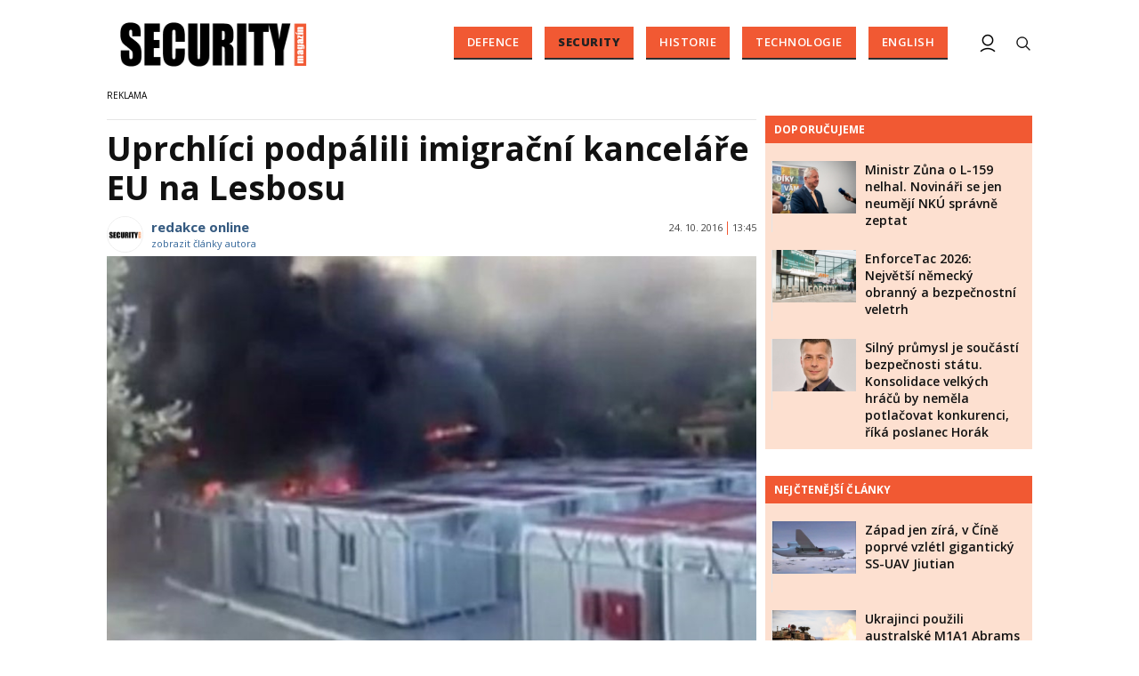

--- FILE ---
content_type: text/html; charset=utf-8
request_url: https://www.securitymagazin.cz/security/uprchlici-podpalili-imigracni-kancelare-eu-na-lesbosu-1404053345.html
body_size: 14481
content:


<!DOCTYPE html>

<html xmlns="http://www.w3.org/1999/xhtml" xmlns:og="http://ogp.me/ns#" xmlns:fb="http://ogp.me/ns/fb#">
<head>
<base href="https://www.securitymagazin.cz" />
<title>
	Uprchlíci podpálili imigrační kanceláře EU na Lesbosu | SECURITY MAGAZÍN
</title><meta http-equiv="content-language" content="cs" /><meta http-equiv="content-type" content="text/html; charset=utf-8" /><meta name="viewport" content="width=device-width, initial-scale=1.0" /><meta id="metaRobots" name="robots" content="all" />
<link rel="image_src" href="https://www.securitymagazin.cz/images/theme/20161024135405_Lesbos-724496.jpg" />
<meta property="twitter:card" content="summary_large_image"/><meta name="format-detection" content="telephone=no" />
<meta property="twitter:image:src" content="https://www.securitymagazin.cz/images/theme/20161024135405_Lesbos-724496.jpg"/>
<meta property="og:image" content="https://www.securitymagazin.cz/images/theme/20161024135405_Lesbos-724496.jpg"/>
<meta property="og:image:width" content="730"/>
<meta property="og:image:height" content="382"/><meta name="google-site-verification" content="hAre688do7zqkYnG5tFaqTmk5_wnLirIE6O-68OCN38" />
<meta property="twitter:title" content="Uprchlíci podpálili imigrační kanceláře EU na Lesbosu"/><link rel="icon" type="image/png" href="../images/assets/favicon/favicon32.png" sizes="32x32" /><link rel="alternate" type="application/rss+xml" title="RSS" href="//www.securitymagazin.cz/rss.xml" /><link rel="preconnect" href="https://fonts.googleapis.com" /><link rel="preconnect" href="https://fonts.gstatic.com" crossorigin="" /><link href="https://fonts.googleapis.com/css2?family=Open+Sans:ital,wght@0,300;0,400;0,500;0,600;0,700;0,800;1,300;1,400;1,500;1,600;1,700;1,800&amp;family=Roboto+Slab:wght@100;300;400;500;600;700;800;900&amp;display=swap" rel="stylesheet" />
	<script type="text/javascript" src="js/fce.js?21"></script>
	
	<script type="application/ld+json">{"@context": "https://schema.org","@type": "NewsArticle","mainEntityOfPage": {"@type": "WebPage","@id": "https://www.securitymagazin.cz/security/uprchlici-podpalili-imigracni-kancelare-eu-na-lesbosu-1404053345.html"},"headline": "Uprchlíci podpálili imigrační kanceláře EU na Lesbosu","image": "https://www.securitymagazin.cz/images/theme/20161024135405_Lesbos-724496.jpg","datePublished": "2016-10-24T13:45+01:00","dateModified": "2016-10-24T13:45+01:00","author": {"@type": "Person","name": "redakce online","image": "https://www.securitymagazin.cz/images/users/secmag.jpg","url": "https://www.securitymagazin.cz/autor/redakce-online.htm"},"publisher": {"@type": "Organization","name": "SecurityMagazin.cz","url": "https://www.securitymagazin.cz/","logo": "https://www.securitymagazin.cz/images/logo.png"}}</script><script type="application/ld+json">{"@context": "https://schema.org","@type": "Organization","name": "SecurityMagazin.cz","url": "https://www.securitymagazin.cz/","logo": "https://www.securitymagazin.cz/images/logo.png"}</script><script type="application/ld+json">{"@context": "https://schema.org","@type": "Person","name": "redakce online","image": "https://www.securitymagazin.cz/images/users/secmag.jpg","url": "https://www.securitymagazin.cz/autor/redakce-online.htm","worksFor": {"@type": "Organization","name": "SecurityMagazin.cz","url": "https://www.securitymagazin.cz/","logo": "https://www.securitymagazin.cz/images/logo.png"}}</script>
	<script type="text/javascript">
		var icuPageSection = 'security',
		icuDisablePersonalizedAds = false,
		sznUser = false;
</script>
<!-- ========================================================= 
     00 - sznUser=both
     ========================================================= -->
<!-- =========================================================
     0. PRECONNECT & PREFETCH (Optimalizace rychlosti)
     ========================================================= -->
<link rel="dns-prefetch" href="//pagead2.googlesyndication.com">
<link rel="dns-prefetch" href="//securepubads.g.doubleclick.net">
<link rel="dns-prefetch" href="//www.googletagmanager.com">

<link rel="preconnect" href="https://pagead2.googlesyndication.com" crossorigin>
<link rel="preconnect" href="https://securepubads.g.doubleclick.net" crossorigin>
<link rel="preconnect" href="https://www.googletagmanager.com" crossorigin>

<!-- =========================================================
     1. GCMv2 DEFAULT CONFIG (Musí být úplně nahoře!)
     ========================================================= -->
<script>
  window.dataLayer = window.dataLayer || [];
  function gtag(){ dataLayer.push(arguments); }

  // Výchozí stav – vše DENIED, čekáme na update z CMP
  gtag('consent','default',{
    'ad_storage':'denied',
    'analytics_storage':'denied',
    'ad_user_data':'denied',
    'ad_personalization':'denied',
    'wait_for_update':500
  });

  // Bezpečnostní pojistka pro v2
  gtag('set','ads_data_redaction',true);
</script>

<!-- =========================================================
     2. CONSENTMANAGER CMP (Semi-automatic)
     ========================================================= -->
<!-- ID 6e40c6f9323eb odpovídá SecurityMagazin.cz -->
<script type="text/javascript"
        src="https://cdn.consentmanager.net/delivery/js/semiautomatic.min.js"
        data-cmp-ab="1"
        data-cmp-cdid="6e40c6f9323eb"
        data-cmp-host="b.delivery.consentmanager.net"
        data-cmp-cdn="cdn.consentmanager.net"
        data-cmp-codesrc="0"></script>

<!-- =========================================================
     3. GA4 (GTAG.js)
     ========================================================= -->
<script async src="https://www.googletagmanager.com/gtag/js?id=G-5H2B73DS6B"></script>
<script>
  // gtag/dataLayer už jsou definované výše v GCMv2 bloku
  gtag('js',new Date());
  gtag('config','G-5H2B73DS6B');
</script><!-- =========================================================
     00 - sznUser=false
     ========================================================= -->
<!-- =========================================================
     4. GOOGLE AD MANAGER (GPT.js)
     ========================================================= -->
<script async src="https://securepubads.g.doubleclick.net/tag/js/gpt.js"></script>
<script>
  window.googletag = window.googletag || {cmd: []};

  googletag.cmd.push(function() {
    var pubads = googletag.pubads();

    // Volitelný targeting
    try{ pubads.setTargeting('section', window.icuPageSection || 'general'); }catch(e){}

    // =========================================================
    // CONSENT MODE / CMP: Zastaví první requesty, dokud nedáme povel.
    // =========================================================
    try{ pubads.disableInitialLoad(); }catch(e){}

    //  --- Size mappings ---

    var leaderBoardMapping = googletag.sizeMapping()
      .addSize([0,0],    [[320,50],[300,50]])
      .addSize([360,0],  [[320,50],[300,50],[320,100],[300,100]])
      .addSize([480,0],  [[468,60],[320,100],[300,100]])
      .addSize([728,0],  [[728,90],[468,60]])
      .addSize([980,0],  [[970,310],[970,90],[728,90]])
      .addSize([1200,0], [[970,250],[970,310],[970,90]])
      .build();

    // BA – custom formáty (article bottom)
    var bottomArticleMapping = googletag.sizeMapping()
      .addSize([0,0],    [])                                           // < 468: neukazovat
      .addSize([468,0],  [[468,282],[468,300]])                        // 468+
      .addSize([480,0],  [[480,300],[468,282],[468,300]])              // 480+
      .addSize([700,0],  [[700,300],[700,282],[700,270],[700,172],[480,300],[468,300],[468,282]]) // 700+
      .build();

    // BBB – velké formáty až od tablet/desktop
    var bottomBoardMapping = googletag.sizeMapping()
      .addSize([0,0],    [])                                           // < 728: neukazovat
      .addSize([728,0],  [[728,90]])
      .addSize([980,0],  [[970,310],[970,250],[728,90]])
      .addSize([1024,0], [[1024,200],[1024,100],[970,310],[970,250],[728,90]])
      .build();

    // SS1 – sidebar jen od desktopu
    var skyScraperMapping992 = googletag.sizeMapping()
      .addSize([0,0],    [])                                           // < 992: neukazovat
      .addSize([992,0],  [[300,600],[200,600],[160,600],[120,600],[300,300],[300,250]])
      .addSize([1200,0], [[300,600],[200,600],[160,600],[120,600],[300,300],[300,250]])
      .build();

    // Wall1 – pouze od šířky 480
    var wallMapping = googletag.sizeMapping()
      .addSize([0,0],    [])                                           // < 480: neukazovat
      .addSize([480,0],  [[480,320],[480,300]])
      .build();

    // --- Definice slotů ---

    googletag.defineSlot(
      '/398815093/GATE',
      [[320,50],[300,50],[320,100],[300,100],[468,60],[728,90],[970,90],[970,250],[970,310]],
      'div-gpt-ad-1765242092278-0'
    ).defineSizeMapping(leaderBoardMapping).addService(pubads);

    googletag.defineSlot(
      '/398815093/BA',
      [[700,270],[468,282],[480,300],[468,300],[700,172],[700,282],[700,300]],
      'div-gpt-ad-1487671792536-0'
    ).defineSizeMapping(bottomArticleMapping).addService(pubads);

    googletag.defineSlot(
      '/398815093/BBB',
      [[728,90],[970,250],[970,310],[1024,100],[1024,200]],
      'div-gpt-ad-1487671792536-4'
    ).defineSizeMapping(bottomBoardMapping).addService(pubads);

    googletag.defineSlot(
      '/398815093/SS1',
      [[300,600],[200,600],[160,600],[120,600],[300,300],[300,250]],
      'div-gpt-ad-1487671792536-20'
    ).defineSizeMapping(skyScraperMapping992).addService(pubads);

    googletag.defineSlot(
      '/398815093/Wall1',
      [[480,320],[480,300]],
      'div-gpt-ad-1506348602750-28'
    ).defineSizeMapping(wallMapping).addService(pubads);

    // --- Nastavení služby ---
    pubads.enableLazyLoad({
      fetchMarginPercent:200,
      renderMarginPercent:100,
      mobileScaling:2.0
    });
    pubads.setTargeting('site','securitymagazin.cz');
    pubads.enableSingleRequest();
    pubads.collapseEmptyDivs();
    googletag.enableServices();

    // =========================================================
    // Po načtení DOM (kdy už typicky proběhly inline googletag.display() v body)
    // provedeme 1x refresh a tím spustíme první ad requesty.
    // =========================================================
    (function(){
      function doRefreshOnce(){
        if(window.__sm_gpt_initial_refresh_done){ return; }
        window.__sm_gpt_initial_refresh_done = true;

        setTimeout(function(){
          try{ pubads.refresh(); }catch(e){}
        }, 0);
      }

      if(document.readyState === 'loading'){
        document.addEventListener('DOMContentLoaded', doRefreshOnce);
      }else{
        doRefreshOnce();
      }
    })();

  });
</script>


<!-- =========================================================
     5. OneSignal notification – řízeno přes CMP (Consentmanager)
     ========================================================= -->

<link rel="manifest" href="/manifest.json" />

<!-- 1) Načtení knihovny – blokováno/povolováno CMP -->
<script
  type="text/plain"
  class="cmplazyload"
  data-cmp-vendor="c81378"
  async
  data-cmp-src="https://cdn.onesignal.com/sdks/OneSignalSDK.js">
</script>

<!-- 2) Inicializace – spustí se jen pokud je vendor povolen -->
<script
  type="text/plain"
  class="cmplazyload"
  data-cmp-vendor="c81378">
  window.OneSignal = window.OneSignal || [];

  console.log('[CMP/OneSignal] Init skript zaregistrován, čeká na povolení vendora c81378…');

  OneSignal.push(function () {
    console.log('[CMP/OneSignal] Vendor c81378 POVOLEN – inicializuji OneSignal');
    OneSignal.init({
      appId: '900338a5-d131-46be-b629-0fc97dd15d38'
    });
  });
</script>
<!-- End of OneSignal notifications --><link id="mstyles" type="text/css" rel="stylesheet" href="../css/style.css?25" />
<script src="//d.seznam.cz/recass/js/sznrecommend-measure.min.js" data-webid="10"></script>

<script src="//d.seznam.cz/recass/js/sznrecommend.min.js"></script>
<meta name="description" content="Uprchlíci podpálili imigrační kanceláře EU na Lesbosu" /></head>
<body id="bd">
    <form method="post" action="/security/uprchlici-podpalili-imigracni-kancelare-eu-na-lesbosu-1404053345.html" id="form1">
<div class="aspNetHidden">
<input type="hidden" name="__EVENTTARGET" id="__EVENTTARGET" value="" />
<input type="hidden" name="__EVENTARGUMENT" id="__EVENTARGUMENT" value="" />
<input type="hidden" name="__VIEWSTATE" id="__VIEWSTATE" value="/wEPDwUKMTUyNzIwMDAwMQ9kFgJmD2QWAgIDD2QWAgIBDxYCHgZhY3Rpb24FTy9zZWN1cml0eS91cHJjaGxpY2ktcG9kcGFsaWxpLWltaWdyYWNuaS1rYW5jZWxhcmUtZXUtbmEtbGVzYm9zdS0xNDA0MDUzMzQ1Lmh0bWxkZEdTCU79F3uNC/WNduBm7oiZyvFwI0zJD1Z8b3A8zyXq" />
</div>

<script type="text/javascript">
//<![CDATA[
var theForm = document.forms['form1'];
if (!theForm) {
    theForm = document.form1;
}
function __doPostBack(eventTarget, eventArgument) {
    if (!theForm.onsubmit || (theForm.onsubmit() != false)) {
        theForm.__EVENTTARGET.value = eventTarget;
        theForm.__EVENTARGUMENT.value = eventArgument;
        theForm.submit();
    }
}
//]]>
</script>


<script src="/WebResource.axd?d=vxoGIo6TtxLG7s_L9S_dh2TVSE7QCxwfRYtQ6zNT4szhBmwIW2AEGM2FvECRDeB-4fZaEq5XsIdUIkHIrRquJLCSgteb6dxdyeljuDLtuLQ1&amp;t=638286137964787378" type="text/javascript"></script>


<script type="text/javascript">
//<![CDATA[
function volaniServeru(arg, context){WebForm_DoCallback('ctl00',arg,odpovedServeru,"",null,false); }//]]>
</script>

<div class="aspNetHidden">

	<input type="hidden" name="__VIEWSTATEGENERATOR" id="__VIEWSTATEGENERATOR" value="7AA0C435" />
	<input type="hidden" name="__SCROLLPOSITIONX" id="__SCROLLPOSITIONX" value="0" />
	<input type="hidden" name="__SCROLLPOSITIONY" id="__SCROLLPOSITIONY" value="0" />
</div>
	<div id="msPlace" class="jGrowl center"></div>
	<div id="clona"></div>
	
	<div id="dimensions"></div>
	<div id="adm-info"></div>


	<div class="page">

		<nav>
			<div class="wrapper">

				<div id="pnlLogo" class="pnl-logo">
					<div id="logo"><a href="https://www.securitymagazin.cz"><span>SECURITY MAGAZÍN</span></a></div>

</div>
				<div id="mMenu" class="main-menu-cont">
				<ul id="main-menu">
				<li><a href="https://www.securitymagazin.cz/defence/">Defence</a></li>
				<li class="sel"><a class="sel" href="https://www.securitymagazin.cz/security/">Security</a></li>
				<li><a href="https://www.securitymagazin.cz/historie/">Historie</a></li>
				<li><a href="https://www.securitymagazin.cz/technologie/">Technologie</a></li>
				<li><a href="https://www.securitymagazin.cz/english/">English</a></li>
			</ul>

</div>

				<div class="mob-menu-btn"><span></span><span></span><span></span><span></span></div>
				<div class="menu-srch-ic"><span>search</span></div>

				<div id="pnlPageInfo" class="pnl-page-info">

</div>

				


				<div class="menu-usr-ic"><div class="menu-usr-icon" title="přihlášení"><span>login</span></div></div>
<div id="userArea" class="user-area">

</div>

				<div class="srch-cont">
					<div id="pnlSrch" class="gcse-srch-frm">
			<script async src="https://cse.google.com/cse.js?cx=013512509945163929186:rqhroydukn8"></script>
		<div class="gcse-searchbox-only" data-resultsurl="https://www.securitymagazin.cz/vyhledavani/"></div>

</div><!--.gcse-srch-frm-->
				</div><!--.srch-cont-->

			</div><!--.wrapper-->
		</nav>

		<div id="bannerLB" class="leaderboard advert"><!-- /398815093/GATE -->
<div id='div-gpt-ad-1765242092278-0' style='min-width: 300px; min-height: 50px;'>
  <script>
    googletag.cmd.push(function() { googletag.display('div-gpt-ad-1765242092278-0'); });
  </script>
</div></div>

		<div id="pnlArticleTitle" class="h1-title-container">

</div>

		<div class="page-body">

			

	

	<div class="column-container part-top">
		<div id="cphTELO_pnlMainTop" class="column-content">
		<span class="clk-detail-top-line"></span>
			<div class="h1-title-container"><h1 class="article-title">Uprchlíci podpálili imigrační kanceláře EU na&nbsp;Lesbosu</h1></div>

		<div id="article" class="container">

				<div class="tools cistic">					<div class="tools-author-with-foto">
						<div class="tools-author-image"><img src="https://www.securitymagazin.cz/images/users/secmag.jpg" alt="autor" /></div>
						<div class="tools-author-info">
						<a href="https://www.securitymagazin.cz/autor/redakce-online.htm" class="clk-autor-name">redakce online</a>
							<a href="https://www.securitymagazin.cz/autor/redakce-online.htm" class="clkAutor">zobrazit články autora</a>
					</div><!--.tools-author-info-->
					</div><!--.tools-author-with-foto-->
					<div class="tools-dtm">24. 10. 2016<i class="tls-sep"></i>13:45</div>
				</div><!-- .tools -->
					<div class="clk-image">
						<img src="https://www.securitymagazin.cz/images/theme/20161024135405_Lesbos-724496.jpg" alt="Uprchlíci podpálili imigrační kanceláře EU na&nbsp;Lesbosu" width="730" height="455" class="img-responsive" />
					<div class="img-info-down"><span>foto:</span> Twitter</div>
					</div><!-- .clk-image -->
				<p class="clk-perex" id="perex-1404053345">Žadatelé o&nbsp;azyl na&nbsp;řeckém ostrově Lesbos v&nbsp;pondělí vnikli do provizorních kanceláří Evropského podpůrného azylového úřadu (EASO) a&nbsp;na kontejnery házeli kameny, hořící matrace a&nbsp;deky.</p>
				<p style="text-align: left;">(<a href="//www.reuters.com/article/us-europe-migrants-greece-idUSKCN12O0YH">Reuters</a>) - Asi 70 migrantů většinou z&nbsp;Pákistánu a&nbsp;Bangladéše protestovalo proti dlouhým lhůtám při vyřizování jejich žádostí o&nbsp;azyl. Podařilo se&nbsp;jim podpálit nebo zničit nejméně tři tyto kontejnery. Policejní mluvčí uvedl, že personál musel být evakuován.</p>
<blockquote class="twitter-tweet" data-lang="cs">
<p lang="de" dir="ltr">Erneut Proteste und Feuer im Flüchtlingslager <a href="//twitter.com/hashtag/Moria?src=hash">#Moria</a> auf <a href="//twitter.com/hashtag/Lesbos?src=hash">#Lesbos</a>. <a href="//t.co/YToTJrMLZ3">//t.co/YToTJrMLZ3</a></p>
— RP Online Politik (@rpo_politik) <a href="//twitter.com/rpo_politik/status/790510430733099009">24. října 2016</a></blockquote>
<script async="" src="//platform.twitter.com/widgets.js" charset="utf-8" type="text/javascript"></script>
<p style="text-align: left;"> </p>
<blockquote class="twitter-tweet" data-lang="cs">
<p lang="fr" dir="ltr">Comme régulierement, incendie au hotspot <a href="//twitter.com/hashtag/Moria?src=hash">#Moria</a> a&nbsp;<a href="//twitter.com/hashtag/Lesbos?src=hash">#Lesbos</a>. Cette fois-ci, ce st les bureaux de l'<a href="//twitter.com/EASO">@EASO</a>. Colere contre l'attente interminable <a href="//t.co/GwK7IpWWCo">pic.twitter.com/GwK7IpWWCo</a></p>
— Charlotte Stiévenard (@CStievenard) <a href="//twitter.com/CStievenard/status/790454828296208384">24. října 2016</a></blockquote>
<p class="bq" style="text-align: left;"><a href="../zpravy/protiuprchlicke-protesty-na-reckem-ostrove-chios-policie-pouzila-slzny-plyn-1404052721.html">Protiuprchlické protesty na&nbsp;řeckém ostrově Chios. Policie použila slzný plyn</a></p>
<p style="text-align: left;">Mluvčí úřadu EASO Jean-Pierre Schembri řekl, že demonstranti házeli na&nbsp;kontejnery i&nbsp;lahve s&nbsp;benzínem mezitím, co uvnitř probíhaly pohovory s&nbsp;uprchlíky. Podle migrantů trvá azylové řízení neúměrně dlouho a&nbsp;musí tu čekat týdny až měsíce. Jenom na&nbsp;Lesbosu je umístěno kolem 6000 uprchlíků, což je dvojnásobek kapacity obou táborů. </p>
<p style="text-align: left;">V přeplněných táborech na&nbsp;řeckých ostrovech blízko Turecka žije více než 15.000 žadatelů o&nbsp;azyl, kteří tu zůstali zablokováni po&nbsp;uzavření tzv. balkánské cesty.</p>
<p class="bq" style="text-align: left;"><a href="../zpravy/tisicky-utecencov-opustilo-tabor-kvli-poziaru-na-ostrove-lesbos-1404052797.html">Tisícky utečencov opustilo tábor, kvôli požiaru na&nbsp;ostrove Lesbos</a></p>
<blockquote class="twitter-tweet" data-lang="cs">
<p lang="en" dir="ltr">Migrant mob storms asylum support offices on Greek island of Lesbos | World | News | Daily Express <a href="//t.co/kMjtQ6rfSc">//t.co/kMjtQ6rfSc</a></p>
— Filtered News (@filterednews) <a href="//twitter.com/filterednews/status/790519936942804993">24. října 2016</a></blockquote>
<script async="" src="//platform.twitter.com/widgets.js" charset="utf-8" type="text/javascript"></script>
<p style="text-align: left;"> </p>
<p><span> </span></p>
				<div class="cistic"></div>
				<div id="end-of-article-marker"></div>
				<h2 class="sekce-title"><span>Tagy</span></h2>
			<div id="kws-tags">
				<a class="kws-tag" href="https://www.securitymagazin.cz/tags/lesbos.htm">Lesbos<span>, </span></a>
				<a class="kws-tag" href="https://www.securitymagazin.cz/tags/uprchlici.htm">uprchlíci<span>, </span></a>
				<a class="kws-tag" href="https://www.securitymagazin.cz/tags/azyl.htm">azyl<span>, </span></a>
				<a class="kws-tag" href="https://www.securitymagazin.cz/tags/recko.htm">Řecko<span>, </span></a>
				<a class="kws-tag" href="https://www.securitymagazin.cz/tags/nepokoje.htm">nepokoje<span>, </span></a>
				<div class="cistic"></div>
			</div><!-- #kws-tags -->
<div id="AdTrackOutstream"></div>
<div id="AdTrackArticleBottom"></div>
<iframe src="https://ga-tst.tenx.cz/?utm_source=SECMAG-Article" frameborder="0" scrolling="no" style="width:1px;height:1px;border:0 none;"></iframe>
				<div data-szn-recass-box='{"zone_id": 10}'></div>
<div class="bottom-article-banner advert"><!-- /398815093/BA -->
<div id='div-gpt-ad-1487671792536-0'>
<script>
googletag.cmd.push(function() { googletag.display('div-gpt-ad-1487671792536-0'); });
</script>
</div>
<div class="spacer-20"></div>

<!-- AdSense Related Content -->
<script async src="//pagead2.googlesyndication.com/pagead/js/adsbygoogle.js"></script>
<ins class="adsbygoogle"
     style="display:block"
     data-matched-content-ui-type="image_card_stacked,image_card_stacked"
     data-matched-content-rows-num="4,4"
     data-matched-content-columns-num="1,2"
     data-ad-format="autorelaxed"
     data-ad-client="ca-pub-0723482451728487"
     data-ad-slot="9729816605"></ins>
<script>
     (adsbygoogle = window.adsbygoogle || []).push({});
</script>
<div class="spacer-20"></div>
<!-- /AdSense Related Content -->

</div><!-- .bottom-article-banner -->
				<div class="cistic"></div>
		</div><!-- #article.container -->


</div>
		<div id="cphTELO_pnlSideTop" class="column-side column-side-top">
					<div class="rsekce">
									</div><!-- .rsekce -->
				<div class="rsekce tops-time">
					<div class="block-title-cont rvrz"><h2 class="block-title">Doporučujeme</h2></div>
					
			<div class="article tops-clk">
				<div class="clk-image xl-4 lg-4 md-4 sm-6 xs-6">
					<a href="https://www.securitymagazin.cz/defence/ministr-zuna-o-l159-nelhal-1404073981.html"><img src="images/theme/thumbs/t1-20260126105751_DSC07584.jpg" alt="Ministr Zůna o&nbsp;L-159 nelhal. Novináři se&nbsp;jen neumějí NKÚ správně zeptat" width="304" height="192" class="img-responsive" /></a>
				</div><!-- .clkImage -->
				<div class="clk-content xl-8 lg-8 md-8 sm-6 xs-6">
					<div class="panel tools">
						<div class="news-dtm">26. 01. 2026<i class="tls-sep"></i>12:00</div>
						<a class="sekce" href="https://www.securitymagazin.cz/defence/">Defence</a>
						<div class="cistic"></div>
					</div><!-- .tools -->
					<h3><a href="https://www.securitymagazin.cz/defence/ministr-zuna-o-l159-nelhal-1404073981.html">Ministr Zůna o&nbsp;L-159 nelhal. Novináři se&nbsp;jen neumějí NKÚ správně zeptat</a></h3>
				</div><!--.clk-content-->
			</div><!-- .article -->
			<div class="article tops-clk">
				<div class="clk-image xl-4 lg-4 md-4 sm-6 xs-6">
					<a href="https://www.securitymagazin.cz/defence/enforcetac-2026-obranny-a-bezp-1404073963.html"><img src="images/theme/thumbs/t1-20260119111245_enforcetac2.JPG" alt="EnforceTac 2026: Největší německý obranný a&nbsp;bezpečnostní veletrh" width="304" height="192" class="img-responsive" /></a>
				</div><!-- .clkImage -->
				<div class="clk-content xl-8 lg-8 md-8 sm-6 xs-6">
					<div class="panel tools">
						<div class="news-dtm">25. 01. 2026<i class="tls-sep"></i>11:00</div>
						<a class="sekce" href="https://www.securitymagazin.cz/defence/">Defence</a>
						<div class="cistic"></div>
					</div><!-- .tools -->
					<h3><a href="https://www.securitymagazin.cz/defence/enforcetac-2026-obranny-a-bezp-1404073963.html">EnforceTac 2026: Největší německý obranný a&nbsp;bezpečnostní veletrh</a></h3>
				</div><!--.clk-content-->
			</div><!-- .article -->
			<div class="article tops-clk">
				<div class="clk-image xl-4 lg-4 md-4 sm-6 xs-6">
					<a href="https://www.securitymagazin.cz/defence/poslanec-horak-obranne-priorit-1404073978.html"><img src="images/theme/thumbs/t1-20260122150206_horak.jpg" alt="Silný průmysl je součástí bezpečnosti státu. Konsolidace velkých hráčů by neměla potlačovat konkurenci, říká poslanec Horák" width="304" height="192" class="img-responsive" /></a>
				</div><!-- .clkImage -->
				<div class="clk-content xl-8 lg-8 md-8 sm-6 xs-6">
					<div class="panel tools">
						<div class="news-dtm">23. 01. 2026<i class="tls-sep"></i>08:00</div>
						<a class="sekce" href="https://www.securitymagazin.cz/defence/">Defence</a>
						<div class="cistic"></div>
					</div><!-- .tools -->
					<h3><a href="https://www.securitymagazin.cz/defence/poslanec-horak-obranne-priorit-1404073978.html">Silný průmysl je součástí bezpečnosti státu. Konsolidace velkých hráčů by neměla potlačovat konkurenci, říká poslanec Horák</a></h3>
				</div><!--.clk-content-->
			</div><!-- .article -->


				</div><!-- .rsekce -->
				<div class="rsekce tops-time">
					<div class="block-title-cont rvrz"><h2 class="block-title">Nejčtenější články</h2></div>
					
			<div class="article tops-clk">
				<div class="clk-image xl-4 lg-4 md-4 sm-6 xs-6">
					<a href="https://www.securitymagazin.cz/defence/cina-ssuav-jiutian-zapad-1404073859.html"><img src="images/theme/thumbs/t1-20251212115453_Alert_China_to_Begin_Flight_Tests_in_June_2025-5fbb7f93.jpg" alt="Západ jen zírá, v&nbsp;Číně poprvé vzlétl gigantický SS-UAV Jiutian" width="304" height="192" class="img-responsive" /></a>
				</div><!-- .clkImage -->
				<div class="clk-content xl-8 lg-8 md-8 sm-6 xs-6">
					<div class="panel tools">
						<div class="news-dtm">13. 12. 2025<i class="tls-sep"></i>06:45</div>
						<a class="sekce" href="https://www.securitymagazin.cz/defence/">Defence</a>
						<div class="cistic"></div>
					</div><!-- .tools -->
					<h3><a href="https://www.securitymagazin.cz/defence/cina-ssuav-jiutian-zapad-1404073859.html">Západ jen zírá, v&nbsp;Číně poprvé vzlétl gigantický SS-UAV Jiutian</a></h3>
				</div><!--.clk-content-->
			</div><!-- .article -->
			<div class="article tops-clk">
				<div class="clk-image xl-4 lg-4 md-4 sm-6 xs-6">
					<a href="https://www.securitymagazin.cz/defence/ukrajinci-australske-m1a1-abrams-1404073898.html"><img src="images/theme/thumbs/t1-20251224062546_20241105adf8638673_0038.jpg" alt="Ukrajinci použili australské M1A1 Abrams k&nbsp;tomu, k&nbsp;čemu byly vytvořeny" width="304" height="192" class="img-responsive" /></a>
				</div><!-- .clkImage -->
				<div class="clk-content xl-8 lg-8 md-8 sm-6 xs-6">
					<div class="panel tools">
						<div class="news-dtm">24. 12. 2025<i class="tls-sep"></i>07:15</div>
						<a class="sekce" href="https://www.securitymagazin.cz/defence/">Defence</a>
						<div class="cistic"></div>
					</div><!-- .tools -->
					<h3><a href="https://www.securitymagazin.cz/defence/ukrajinci-australske-m1a1-abrams-1404073898.html">Ukrajinci použili australské M1A1 Abrams k&nbsp;tomu, k&nbsp;čemu byly vytvořeny</a></h3>
				</div><!--.clk-content-->
			</div><!-- .article -->
			<div class="article tops-clk">
				<div class="clk-image xl-4 lg-4 md-4 sm-6 xs-6">
					<a href="https://www.securitymagazin.cz/defence/venezuela-bukm2-s300-pancirs1-jyl1-1404073919.html"><img src="images/theme/thumbs/t1-20260105074128_EA-18G_Growler_VX-9_from_below_2008.jpg" alt="Američané ve&nbsp;Venezuele nejprve neutralizovali čínské 3D sledovací radary" width="304" height="192" class="img-responsive" /></a>
				</div><!-- .clkImage -->
				<div class="clk-content xl-8 lg-8 md-8 sm-6 xs-6">
					<div class="panel tools">
						<div class="news-dtm">05. 01. 2026<i class="tls-sep"></i>08:30</div>
						<a class="sekce" href="https://www.securitymagazin.cz/defence/">Defence</a>
						<div class="cistic"></div>
					</div><!-- .tools -->
					<h3><a href="https://www.securitymagazin.cz/defence/venezuela-bukm2-s300-pancirs1-jyl1-1404073919.html">Američané ve&nbsp;Venezuele nejprve neutralizovali čínské 3D sledovací radary</a></h3>
				</div><!--.clk-content-->
			</div><!-- .article -->


				</div><!-- .rsekce -->
				<div class="sticky-banner rsekce rs-ss1">
				<div class="advert">
<!-- /398815093/SS1 -->
<div id="adcheck">
<div id='div-gpt-ad-1487671792536-20'>
<script>
googletag.cmd.push(function() { googletag.display('div-gpt-ad-1487671792536-20'); });
</script></div>
</div></div><!-- .advert -->

				</div><!-- .rsekce -->


</div>
	</div>

	<div class="column-container sep-strip">
		<div id="cphTELO_pnlSep" class="container lg12 md12 sm12 xs12">

</div>
	</div>

	<div class="column-container part-down">
		<div id="cphTELO_pnlMainDown" class="column-content">
				<h2 class="block-title">Kam dál?</h2>
			<div class="container related-cont">
			<div class="lg6 md6 sm6 xs12 related-column related-column-left">
				<div class="related-item"><div class="related-article-cont" style="background-image:url('https://www.securitymagazin.cz/images/theme/thumbs/t1-20250522180726_vlcek.jpg');"><a class="related-article-link" href="https://www.securitymagazin.cz/security/setrvani-generala-vlcka-ve-funkci-1404073272.html"><p class="related-article-title">Setrvání generála Vlčka ve&nbsp;funkci? Jsme proti, shodují se&nbsp;menší ...</p></a></div></div><!--.related-item-->
				<div class="related-item" id="ra-r2b2-code1">
					<div class="related-article-cont">
					</div>
				</div><!--.related-item-->
				<div class="related-item"><div class="related-article-cont" style="background-image:url('https://www.securitymagazin.cz/images/theme/thumbs/t1-20250617091532_production_cz_04.jpg');"><a class="related-article-link" href="https://www.securitymagazin.cz/security/colt-cz-group-akvizice-valley-steel-stamp-1404073345.html"><p class="related-article-title">Colt CZ Group SE oznamuje dokončení akvizice společnosti Valley ...</p></a></div></div><!--.related-item-->
			</div><!-- .related-column-left -->
			<div class="lg6 md6 sm6 xs12 related-column related-column-right">
				<div class="related-item" id="ra-r2b2-code2">
					<div class="related-article-cont">
					</div>
				</div><!--.related-item-->
				<div class="related-item"><div class="related-article-cont" style="background-image:url('https://www.securitymagazin.cz/images/theme/thumbs/t1-20250611093902_C0106917.jpg');"><a class="related-article-link" href="https://www.securitymagazin.cz/security/nadychas-nejedes-bezpecnejsi-zeleznice-s-lokomotivou-od-cz-loko-1404073329.html"><p class="related-article-title">Nadýcháš, nejedeš: Bezpečnější železnice s&nbsp;lokomotivou od ...</p></a></div></div><!--.related-item-->
				<div class="related-item"><div class="related-article-cont" style="background-image:url('https://www.securitymagazin.cz/images/theme/thumbs/t1-20250901115900_fake-news.jpg');"><a class="related-article-link" href="https://www.securitymagazin.cz/security/gerulata-ministerstvo-zahranicnich-veci-dezinformace-1404073556.html"><p class="related-article-title">Software Gerulata k&nbsp;záhadným účelům si&nbsp;kromě obrany ...</p></a></div></div><!--.related-item-->
			</div><!-- .related-column-right -->
			</div><!-- .container.related-cont -->
			<div class="spacer-30"></div>

</div>
		<div id="cphTELO_pnlSideDown" class="column-side article-side-down">
					<div class="sticky-banner rsekce rs-ss2">
				<div class="advert">
<!-- /398815093/Wall1 -->
<div id='div-gpt-ad-1506348602750-28'>
<script>
googletag.cmd.push(function() { googletag.display('div-gpt-ad-1506348602750-28'); });
</script>
</div>
</div><!-- .advert -->

				</div><!-- .rsekce -->


</div>
	</div>



			<div id="sznBBB" class="footer-banner advert">
				<!-- /398815093/BBB -->
<div id='div-gpt-ad-1487671792536-4'>
<script>
googletag.cmd.push(function() { googletag.display('div-gpt-ad-1487671792536-4'); });
</script>
</div>
				<div class="cistic"></div>
			</div><!--.footer-banner-->

		</div><!--.page-body-->

	</div><!--.page-->

	<div id="footer">
		<div class="wrapper">
			<div id="copyright" class="xl-4 lg-4 md-12 sm-12 xs-12 order-xs-2">
				Copyright &copy; 2014-2026 <span>SecurityMagazin.cz</span>

				<div id="socnet-bottom">
					<a class="socnet-link icon-facebook" href="https://www.facebook.com/securmagazin.cz" target="_blank"><span>Facebook</span></a>
					<a class="socnet-link icon-twitter" href="https://www.twitter.com/SecurMagazin" target="_blank"><span>Twitter</span></a>
					<a class="socnet-link icon-feed" href="rss.xml"><span>RSS</span></a>
				</div>

			</div><!--#copyright-->
			
			<div id="footer-menu" class="xl-8 lg-8 md-12 sm-12 xs-12 order-xs-1">
				<a href="https://www.securitymagazin.cz/o-nas.htm">O nás</a>|<a href="https://www.securitymagazin.cz/autori.htm">Autoři</a>|<a href="https://www.securitymagazin.cz/eticky-kodex.htm">Etický kodex</a>|<a href="https://www.securitymagazin.cz/kontakty.htm">Kontakty</a>|<a href="https://www.securitymagazin.cz/predplatne.htm">Předplatné</a>|<a href="https://www.securitymagazin.cz/reklama.htm">Reklama</a>|<a href="https://www.securitymagazin.cz/ochrana-osobnich-udaju.htm">GDPR</a>
				<div id="footer-consent">
					<a href="?cmpscreen" class="cmpfooterlink cmpfooterlinkcmp">Nastavení soukromí</a>
				</div><!--#footer-consent-->
			</div><!--#footer-menu-->

			<div id="owner" class="xl-12 lg-12 md-12 sm-12 xs-12 order-xs-3">
				<div class="owner-container">
					Vydavatelem zpravodajského webu SECURITY&nbsp;MAGAZÍN je&nbsp;společnost <strong>Expert&nbsp;Publishing&nbsp;Group&nbsp;s.r.o.</strong><br /><strong>Více informací na&nbsp;<a target="_blank" href="https://www.expertpublishing.eu">www.expertpublishing.eu</a></strong>
				</div><!--.owner-container-->
			</div><!--#owner-->

		</div><!--.wrapper-->
	</div><!--#footer-->


	<div id="ssBannerPlace">

</div>

	<div id="pnlMver" class="pnlMver">

</div>

	<div id="pnlGoogle">

</div>


	<script type="text/javascript" src="js/base.min.js?22"></script>
	<script type="text/javascript">var pozice=[],pgtype='clk',cpbIsEnable=true,sideD=true,sdEnb=true,selDayJS;console.log('adsSeznam: False');</script>
	<script type="text/javascript" src="js/jquery.socialshare.js?22"></script>
	
	<script type="text/javascript" src="js/jquery.fancybox.pack.js"></script>
	<script type="text/javascript" src="js/jquery.fancybox-media.js"></script>
	<script type="text/javascript" src="js/jquery.fancybox-thumbs.js"></script>

	<script type="text/javascript">
		console.log('page loading time: 44.0012');
		console.log('script loading time: 5.1355');

		var raCode1, raCode2 = '';

		/* R2B2 ra-fce */
		function relatedArticleSM(r2b2ID) {
			switch (r2b2ID) {
				case 'ID-from-r2b2-1234':	//r2b2-1234
					$('#ra-r2b2-code1').html(raCode1); $('#ra-r2b2-code1').attr('id', 'ra-code1');
					break;
				case 'ID-from-r2b2-5678':	//r2b2-5678
					$('#ra-r2b2-code2').html(raCode2); $('#ra-r2b2-code2').attr('id', 'ra-code2');
					break;
			}
		}

		function fixYTvid() {
			$('#article iframe').each(function () {
				$ifrm = $(this);
				isrc = $ifrm.attr('src');
				poz = isrc.indexOf('youtube.com');
				if (poz > 0) {
					$ifrm.removeAttr('width').removeAttr('height').wrap('<div class="vid-resp" />');
				} else {
					poz = isrc.indexOf('facebook.com');
					if (poz > 0) $ifrm.removeAttr('width').removeAttr('height').css('height','100%').wrap('<div class="vid-resp" />');
				}
			});
		}

		$(document).ready(function () {

			if ($('.tts-articles').length) {
				$('.tts-articles').easyTicker({
					direction: 'up',
					easing: 'swing',
					speed: 'slow',
					interval: 5000,
					height: '30px',
					visible: 1,
					mousePause: true
					//controls: {
					//	up: '.up',
					//	down: '.down',
					//	toggle: '.toggle',
					//	stopText: 'Stop !!!'
					//}
				});
			};

			$('#article p img').each(function () {
				$img = $(this);
				iW = $img.attr('width');
				if (parseInt(iW) > 700) $img.addClass('img-responsive');
			}); // article image

			if (isMobile.any()) fixYTvid();

		}); // document.ready

		$(window).on('load', function () {

			let sznTM = setTimeout(function () {
				if ($('.recass-entities').length) {
					$('<div class="szn-rcm-note">(součástí bloku jsou i reklamní sdělení, která nejsou redakčního charakteru)</div>').insertBefore($('.recass-entities'));
				} else {
					console.log('recass-entities not exists');
				}
				clearTimeout(sznTM);
			}, 1000);


		}); // window.load

	</script>
	<div id="cphJS_pnlJSsub">
	<script type="text/javascript">raCode1='<div class="related-article-cont" style="background-image:url(\'https://www.securitymagazin.cz/images/theme/thumbs/t1-20250327081945_colt.jpg\');"><a class="related-article-link" href="https://www.securitymagazin.cz/security/colt-cz-group-vynosy-2024-1404073112.html"><p class="related-article-title">Colt CZ Group SE zvýšila v&nbsp;roce 2024 výnosy na&nbsp;22,4 ...</p></a></div>';</script><script type="text/javascript">relatedArticleSM('ID-from-r2b2-1234');</script><script type="text/javascript">raCode2='<div class="related-article-cont" style="background-image:url(\'https://www.securitymagazin.cz/images/theme/thumbs/t1-20250404110748_krejza.jpg\');"><a class="related-article-link" href="https://www.securitymagazin.cz/security/krejza-hasici-narodni-parky-kalamitni-drevo-1404073138.html"><p class="related-article-title">Rebel s&nbsp;příčinou: Krejza (ODS) vyslyšel hasiče, zákonem ...</p></a></div>';</script><script type="text/javascript">relatedArticleSM('ID-from-r2b2-5678');</script>
</div>
	<script>sznRecass.getRecommendationsByTags();</script>


	<script type="text/javascript" src="js/script.js?2512"></script>
	<!-- Performax AutoAds – řízeno přes CMP (vendor: s1354)
<script
  async
  src="https://cdn.performax.cz/yi/adsbypx/px_autoads.js?aab=ulite"
  type="text/plain"
  data-cmp-vendor="s1354">
</script> -->
<!-- TrackAd branding – řízeno přes CMP (vendor: s2786)
<script
  src="//trackad.cz/adtrack.php?d=securitymagazin.cz&amp;g=generic&amp;p=branding"
  type="text/plain"
  data-cmp-vendor="s2786"> 
</script> -->

<script async src="https://cdn.performax.cz/yi/adsbypx/px_autoads.js?aab=ulite"></script>
<script async src="https://trackad.cz/adtrack.php?d=securitymagazin.cz&amp;g=generic&amp;p=branding"></script>

<!-- Měření blokace reklamy – volá GA4, ale nespustí se, pokud gtag není k dispozici
     (např. při zamítnuté analytics_storage). -->
<script>
window.addEventListener('load', function() {
  setTimeout(function() {
    var ad = document.getElementById('adcheck');
    var isBlocked = !ad || ad.offsetHeight === 0;

    if (typeof gtag === 'function') {
      gtag('event', isBlocked ? 'ad_blocked' : 'ad_displayed', {
        event_category: 'ads',
        event_label: 'GPT slot SS2_HP'
      });
    }
  }, 2000); // necháme stránku chvilku načíst
});
</script>
	<script type="text/javascript" src="js/jquery.init.js?25"></script>
	

<script type="text/javascript">
//<![CDATA[

var callBackFrameUrl='/WebResource.axd?d=ydIOWp-BRLLddnrAAmfPryxStdpKf0tsnbt9-cqoKkhbdRF1qF58qDEhjDT2c7FX8TomAv-IBsJu5SzkER5pKlDkpzgP22zXZ8LJKRs_nBQ1&t=638286137964787378';
WebForm_InitCallback();
theForm.oldSubmit = theForm.submit;
theForm.submit = WebForm_SaveScrollPositionSubmit;

theForm.oldOnSubmit = theForm.onsubmit;
theForm.onsubmit = WebForm_SaveScrollPositionOnSubmit;
//]]>
</script>
</form>
</body>
</html>

--- FILE ---
content_type: text/html; charset=utf-8
request_url: https://www.google.com/recaptcha/api2/aframe
body_size: 114
content:
<!DOCTYPE HTML><html><head><meta http-equiv="content-type" content="text/html; charset=UTF-8"></head><body><script nonce="KpUpX6c16Y0_Ex1V0FAyJg">/** Anti-fraud and anti-abuse applications only. See google.com/recaptcha */ try{var clients={'sodar':'https://pagead2.googlesyndication.com/pagead/sodar?'};window.addEventListener("message",function(a){try{if(a.source===window.parent){var b=JSON.parse(a.data);var c=clients[b['id']];if(c){var d=document.createElement('img');d.src=c+b['params']+'&rc='+(localStorage.getItem("rc::a")?sessionStorage.getItem("rc::b"):"");window.document.body.appendChild(d);sessionStorage.setItem("rc::e",parseInt(sessionStorage.getItem("rc::e")||0)+1);localStorage.setItem("rc::h",'1769802380617');}}}catch(b){}});window.parent.postMessage("_grecaptcha_ready", "*");}catch(b){}</script></body></html>